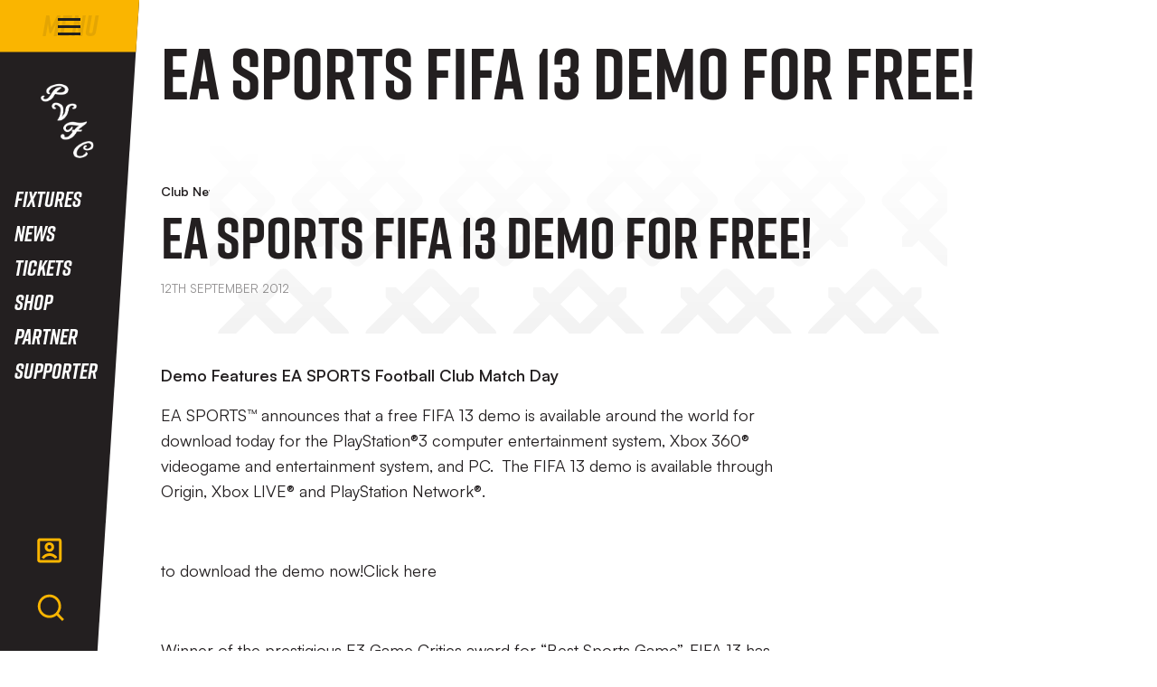

--- FILE ---
content_type: text/html; charset=UTF-8
request_url: https://www.port-vale.co.uk/port-vale-fc-foundation/news2/2012/september/ea-sports-fifa-13-demo-for-free-
body_size: 13491
content:
<!DOCTYPE html>
<html lang="en" dir="ltr" prefix="content: http://purl.org/rss/1.0/modules/content/  dc: http://purl.org/dc/terms/  foaf: http://xmlns.com/foaf/0.1/  og: http://ogp.me/ns#  rdfs: http://www.w3.org/2000/01/rdf-schema#  schema: http://schema.org/  sioc: http://rdfs.org/sioc/ns#  sioct: http://rdfs.org/sioc/types#  skos: http://www.w3.org/2004/02/skos/core#  xsd: http://www.w3.org/2001/XMLSchema# ">
  <head>
    <meta charset="utf-8" />
<script async="async" src="https://pagead2.googlesyndication.com/tag/js/gpt.js"></script>
<script type="text/javascript">window.ClubcastRegistry = window.ClubcastRegistry || [];</script>
<meta name="apple-itunes-app" content="app-id=6714475714" />
<script type="text/javascript">(function(w,d,s,l,i){w[l]=w[l]||[];var f=d.getElementsByTagName(s)[0],e=d.createElement(s);e.async=true;
e.src='https://api.clubcast.co.uk/analytics/cda.js?id='+i;f.parentNode.insertBefore(e,f);w.cde=w.cde||[];})
(window,document,'script','cda','vale');</script>
<meta name="description" content="Demo Features EA SPORTS Football Club Match Day" />
<link rel="canonical" href="https://www.port-vale.co.uk/port-vale-fc-foundation/news2/2012/september/ea-sports-fifa-13-demo-for-free-" />
<meta property="og:url" content="https://www.port-vale.co.uk/port-vale-fc-foundation/news2/2012/september/ea-sports-fifa-13-demo-for-free-" />
<meta property="og:title" content="EA SPORTS FIFA 13 DEMO FOR FREE! | Port Vale FC" />
<meta property="og:description" content="Demo Features EA SPORTS Football Club Match Day" />
<meta name="twitter:card" content="summary_large_image" />
<meta name="twitter:title" content="EA SPORTS FIFA 13 DEMO FOR FREE! | Port Vale FC" />
<meta name="twitter:description" content="Demo Features EA SPORTS Football Club Match Day" />
<meta name="msapplication-TileColor" content="#101010" />
<meta name="theme-color" content="#101010" />
<meta name="Generator" content="Drupal 10 (https://www.drupal.org)" />
<meta name="MobileOptimized" content="width" />
<meta name="HandheldFriendly" content="true" />
<meta name="viewport" content="width=device-width, initial-scale=1.0" />
<link rel="manifest" href="/site.webmanifest" />
<link rel="apple-touch-icon" sizes="180x180" href="https://cdn.port-vale.co.uk/sites/default/files/favicons-2/apple-touch-icon.png?t93p5c" />
<link rel="icon" type="image/png" sizes="32x32" href="https://cdn.port-vale.co.uk/sites/default/files/favicons-2/favicon-96x96.png?t93p5c" />
<link rel="manifest" href="https://cdn.port-vale.co.uk/sites/default/files/favicons-2/site.webmanifest?t93p5c" />
<link rel="mask-icon" href="https://cdn.port-vale.co.uk/sites/default/files/favicons-2/favicon.svg?t93p5c" color="#fab500" />
<link rel="alternate" hreflang="en" href="https://www.port-vale.co.uk/port-vale-fc-foundation/news2/2012/september/ea-sports-fifa-13-demo-for-free-" />
<script>(function(w,d,s,l,i){w[l]=w[l]||[];w[l].push({'gtm.start':new Date().getTime(),event:'gtm.js'});var f=d.getElementsByTagName(s)[0];var j=d.createElement(s);var dl=l!='dataLayer'?'&l='+l:'';j.src='https://www.googletagmanager.com/gtm.js?id='+i+dl+'';j.async=true;f.parentNode.insertBefore(j,f);})(window,document,'script','dataLayer','GTM-KP34W9NH');</script>

    <title>EA SPORTS FIFA 13 DEMO FOR FREE! | Port Vale FC</title>
    <link rel="stylesheet" media="all" href="/sites/default/files/css/css_mr8uITsnQTy3Klv-eWmAy4bZHd4zg6Zcsp4CmmV1Vcg.css?delta=0&amp;language=en&amp;theme=portvale&amp;include=[base64]" />
<link rel="stylesheet" media="all" href="/sites/default/files/css/css_MLADzGiA1xyfGBdFmc4xCzt8T6QXKsGf3i4MwNPY7U0.css?delta=1&amp;language=en&amp;theme=portvale&amp;include=[base64]" />
<link rel="stylesheet" media="all" href="https://fonts.googleapis.com/css2?family=Barlow:ital,wght@0,100;0,200;0,300;0,400;0,500;0,600;0,700;0,800;0,900;1,100;1,200;1,300;1,400;1,500;1,600;1,700;1,800;1,900&amp;display=swap" />
<link rel="stylesheet" media="all" href="/themes/custom/portvale/css/mega_navigation.5d7548f8db77afcbcba6.css?t94g96" />
<link rel="stylesheet" media="all" href="/themes/custom/portvale/css/style.9497151096468dd19984.css?t94g96" />
<link rel="stylesheet" media="all" href="/themes/custom/portvale/css/global.7b5a72e9df0a9a392f08.css?t94g96" />
<link rel="stylesheet" media="all" href="/themes/custom/portvale/css/node_article.ce3deaa9d933af31966e.css?t94g96" />
<link rel="stylesheet" media="all" href="/themes/custom/clubcast/css/node_article_full.31d6cfe0d16ae931b73c.css?t94g96" />
<link rel="stylesheet" media="all" href="/themes/custom/portvale/css/node_navigation.a4f72859d6e5cfc32314.css?t94g96" />
<link rel="stylesheet" media="all" href="/themes/custom/portvale/css/textarea.4e108b7efc5c7fcb3382.css?t94g96" />
<link rel="stylesheet" media="all" href="/themes/custom/portvale/css/cookie_consent.f0882094bcc9abb4d240.css?t94g96" />
<link rel="stylesheet" media="all" href="/themes/custom/portvale/css/inline_nav.1c3f13866bcd6d7fa48d.css?t94g96" />
<link rel="stylesheet" media="all" href="/sites/default/files/css/css_ZrCn-iwe57_YIHhiordc7wWdrn8AZZsYwHl_zCQRF7g.css?delta=12&amp;language=en&amp;theme=portvale&amp;include=[base64]" />

    <script src="/sites/default/files/asset_injector/js/migrated_header_scripts_0-0a217055e2d323480bd4ac7ba2677bd1.js?t94g96"></script>

  </head>
  <body class="path-node page-node-type-article">
        <a href="#main-content" class="visually-hidden focusable skip-link">
      Skip to main content
    </a>
    <noscript><iframe src="https://www.googletagmanager.com/ns.html?id=GTM-KP34W9NH" height="0" width="0" style="display:none;visibility:hidden"></iframe></noscript>
      <div class="dialog-off-canvas-main-canvas" data-off-canvas-main-canvas>
    <div class="layout-container">
            <header role="banner" class="m-header">
      <div class="m-header__inner">
                  <div class="m-header__logo">
            <a href="https://www.port-vale.co.uk/" class="m-header__logo-link">
              <span class="show-for-sr">Back to homepage</span>
                              <img class="lazyload" width="99" height="99" alt="PortVale Crest" src="/themes/custom/portvale/files/Port Vale ALT Dark.svg" />
                          </a>
          </div>
                          <div class="m-header__top-hat">
                          <nav class="m-auxiliary-nav">
                <ul class="m-auxiliary-nav__menu">
                  <li><a href="#">Link</a></li>
                  <li><a href="#">Link</a></li>
                  <li><a href="#">Link</a></li>
                </ul>
              </nav>
                                  </div>
                          <div class="m-header__main">
                          <div class="m-header__nav">
                                                    <div class="region region-primary-menu">
    <nav role="navigation" aria-labelledby="block-portvale-meganavigation-menu" id="block-portvale-meganavigation" class="block block-menu navigation menu--mega-navigation m-main-nav">
            
  <h2 class="visually-hidden" id="block-portvale-meganavigation-menu">Mega Navigation</h2>
  

        

<div class="m-main-nav__distinct-wrapper">
      <ul data-region="primary_menu" class="menu-level-0 m-main-nav__menu m-main-nav__menu--hide_all m-main-nav__menu--hide-on-tablet-mobile">
                                            <li class="menu-item menu-item--expanded m-main-nav__mobile-menu">
              <span class="m-main-nav__menu-item-icon">
                  <button class="m-hamburger js--toggle-menu" type="button" aria-label="Toggle site navigation">
                    <span class="m-hamburger__box" aria-hidden="true">
                      <span class="m-hamburger__inner"></span>
                    </span>
                    <span class="m-hamburger__label m-hamburger__label--open">Menu</span>
                    <span class="m-hamburger__label m-hamburger__label--close">Close</span>
                  </button>
                </span>
              </span>
                                                  
          

    <ul class="menu-level-1 submenu submenu--condensed">
                                            <li data-is-primary-submenu="true" class="menu-item menu-item--expanded">
            <a href="/news" data-drupal-link-system-path="news">News</a>
            
                          
          

    <ul class="menu-level-2 submenu submenu--condensed">
                                            <li class="menu-item">
            <a href="/news" data-drupal-link-system-path="news">Latest News</a>
            
                          
          
      


                      </li>
        
                                                <li class="menu-item">
            <a href="/news?category=795&amp;field_tags_target_id=All" data-drupal-link-query="{&quot;category&quot;:&quot;795&quot;,&quot;field_tags_target_id&quot;:&quot;All&quot;}" data-drupal-link-system-path="news">Academy News</a>
            
                          
          
      


                      </li>
        
                                                <li class="menu-item">
            <a href="/news?category=793&amp;field_tags_target_id=All" data-drupal-link-query="{&quot;category&quot;:&quot;793&quot;,&quot;field_tags_target_id&quot;:&quot;All&quot;}" data-drupal-link-system-path="news">Club News</a>
            
                          
          
      


                      </li>
        
                                                <li class="menu-item">
            <a href="/news?category=798&amp;field_tags_target_id=All" data-drupal-link-query="{&quot;category&quot;:&quot;798&quot;,&quot;field_tags_target_id&quot;:&quot;All&quot;}" data-drupal-link-system-path="news">Commercial</a>
            
                          
          
      


                      </li>
        
                                                <li class="menu-item">
            <a href="/news?category=792&amp;field_tags_target_id=All" data-drupal-link-query="{&quot;category&quot;:&quot;792&quot;,&quot;field_tags_target_id&quot;:&quot;All&quot;}" data-drupal-link-system-path="news">Community</a>
            
                          
          
      


                      </li>
        
                                                <li class="menu-item">
            <a href="/news?category=800&amp;field_tags_target_id=All" data-drupal-link-query="{&quot;category&quot;:&quot;800&quot;,&quot;field_tags_target_id&quot;:&quot;All&quot;}" data-drupal-link-system-path="news">Fixture News</a>
            
                          
          
      


                      </li>
        
                                                <li class="menu-item">
            <a href="https://www.theknot.news/">Local Good News</a>
            
                          
          
      


                      </li>
        
          </ul>


      


                      </li>
        
                                                <li class="menu-item menu-item--expanded">
            <a href="/squad/70" data-drupal-link-system-path="squad/70">Teams</a>
            
                          
          

    <ul class="menu-level-2 submenu submenu--condensed">
                                            <li class="menu-item menu-item--expanded">
            <a href="/squad/70" data-drupal-link-system-path="squad/70">First Team</a>
            
                          
          

    <ul class="menu-level-3 submenu submenu--condensed">
                                            <li class="menu-item">
            <a href="/fixtures" data-drupal-link-system-path="fixture/list/70">Fixtures</a>
            
                          
          
      


                      </li>
        
                                                <li class="menu-item">
            <a href="/fixture/result/70" data-drupal-link-system-path="fixture/result/70">Results</a>
            
                          
          
      


                      </li>
        
                                                <li class="menu-item">
            <a href="/squad/70" data-drupal-link-system-path="squad/70">Squad</a>
            
                          
          
      


                      </li>
        
                                                <li class="menu-item">
            <a href="https://www.port-vale.co.uk/staff/management">Staff</a>
            
                          
          
      


                      </li>
        
                                                <li class="menu-item">
            <a href="/table/70" data-drupal-link-system-path="table/70">Table</a>
            
                          
          
      


                      </li>
        
          </ul>


      


                      </li>
        
                                                <li class="menu-item menu-item--expanded">
            <a href="/PVFCWomen" data-drupal-link-system-path="squad/841">Women&#039;s First Team</a>
            
                          
          

    <ul class="menu-level-3 submenu submenu--condensed">
                                            <li class="menu-item">
            <a href="https://fulltime.thefa.com/displayTeam.html?id=185428691">Fixtures</a>
            
                          
          
      


                      </li>
        
                                                <li class="menu-item">
            <a href="https://www.port-vale.co.uk/PVFCWomen">Squad</a>
            
                          
          
      


                      </li>
        
                                                <li class="menu-item">
            <a href="https://fulltime.thefa.com/table.html?league=8497680&amp;selectedSeason=818934841&amp;selectedDivision=38302944&amp;selectedCompetition=0&amp;selectedFixtureGroupKey=1_126954154">Table</a>
            
                          
          
      


                      </li>
        
          </ul>


      


                      </li>
        
                                                <li class="menu-item menu-item--expanded">
            <a href="/squad/816" data-drupal-link-system-path="squad/816">Academy</a>
            
                          
          

    <ul class="menu-level-3 submenu submenu--condensed">
                                            <li class="menu-item">
            <a href="/squad/816" data-drupal-link-system-path="squad/816">Squad</a>
            
                          
          
      


                      </li>
        
          </ul>


      


                      </li>
        
                                                <li class="menu-item menu-item--expanded">
            <a href="https://www.port-vale.co.uk/club-legends">Club Legends</a>
            
                          
          

    <ul class="menu-level-3 submenu submenu--condensed">
                                            <li class="menu-item">
            <a href="https://www.port-vale.co.uk/player-legacy-numbers">Player legacy numbers</a>
            
                          
          
      


                      </li>
        
          </ul>


      


                      </li>
        
          </ul>


      


                      </li>
        
                                                <li class="menu-item menu-item--expanded">
            <a href="/pvtv" data-drupal-link-system-path="node/20871">PVTV</a>
            
                          
          

    <ul class="menu-level-2 submenu submenu--condensed">
                                            <li class="menu-item">
            <a href="https://www.port-vale.co.uk/pvtv">PVTV Home</a>
            
                          
          
      


                      </li>
        
                                                <li class="menu-item">
            <a href="https://www.port-vale.co.uk/video/live">PVTV Live</a>
            
                          
          
      


                      </li>
        
                                                <li class="menu-item">
            <a href="/pvtv-packages">PVTV Packages</a>
            
                          
          
      


                      </li>
        
          </ul>


      


                      </li>
        
                                                <li class="menu-item">
            <a href="https://store.port-vale.co.uk/">Shop</a>
            
                          
          
      


                      </li>
        
                                                <li class="menu-item menu-item--expanded">
            <a href="https://www.eticketing.co.uk/pvfc">Tickets</a>
            
                          
          

    <ul class="menu-level-2 submenu submenu--condensed">
                                            <li class="menu-item">
            <a href="https://www.eticketing.co.uk/pvfc/EDP/Season/Index/9">2025/26 Season Tickets</a>
            
                          
          
      


                      </li>
        
                                                <li class="menu-item">
            <a href="https://www.eticketing.co.uk/pvfc/Memberships/List">1876 Memberships</a>
            
                          
          
      


                      </li>
        
                                                <li class="menu-item">
            <a href="https://portvaleparking.co.uk/">Car Parking</a>
            
                          
          
      


                      </li>
        
                                                <li class="menu-item">
            <a href="https://www.eticketing.co.uk/pvfc/Events">Events</a>
            
                          
          
      


                      </li>
        
                                                <li class="menu-item">
            <a href="https://www.eticketing.co.uk/pvfc/Hospitality/LandingPage">Hospitality</a>
            
                          
          
      


                      </li>
        
                                                <li class="menu-item">
            <a href="https://www.eticketing.co.uk/pvfc/Events">Match Tickets</a>
            
                          
          
      


                      </li>
        
                                                <li class="menu-item">
            <a href="https://www.eticketing.co.uk/pvfc/Common/CustomPage/SecondSection/1">Ticket FAQs</a>
            
                          
          
      


                      </li>
        
                                                <li class="menu-item">
            <a href="/link-ticketing-account" data-drupal-link-system-path="node/21138">Link Accounts To Your Network</a>
            
                          
          
      


                      </li>
        
          </ul>


      


                      </li>
        
                                                <li class="menu-item menu-item--expanded">
            <a href="/news?category=792" data-drupal-link-query="{&quot;category&quot;:&quot;792&quot;}" data-drupal-link-system-path="news">Community</a>
            
                          
          

    <ul class="menu-level-2 submenu submenu--condensed">
                                            <li class="menu-item">
            <a href="/portvalefoundation" data-drupal-link-system-path="node/21136">Foundation</a>
            
                          
          
      


                      </li>
        
                                                <li class="menu-item">
            <a href="https://www.port-vale.co.uk/big-screen-requests">Big Screen Request</a>
            
                          
          
      


                      </li>
        
                                                <li class="menu-item">
            <a href="/news?category=792&amp;field_tags_target_id=All" data-drupal-link-query="{&quot;category&quot;:&quot;792&quot;,&quot;field_tags_target_id&quot;:&quot;All&quot;}" data-drupal-link-system-path="news">Community News</a>
            
                          
          
      


                      </li>
        
          </ul>


      


                      </li>
        
                                                <li class="menu-item menu-item--expanded">
            <a href="/" data-drupal-link-system-path="&lt;front&gt;">Commercial</a>
            
                          
          

    <ul class="menu-level-2 submenu submenu--condensed">
                                            <li class="menu-item">
            <a href="/golden-ticket">Golden Ticket</a>
            
                          
          
      


                      </li>
        
                                                <li class="menu-item">
            <a href="/5050-Draw" data-drupal-link-system-path="node/20910">50/50 Draw</a>
            
                          
          
      


                      </li>
        
                                                <li class="menu-item">
            <a href="/vale-park-business-club" data-drupal-link-system-path="node/20915">Vale Park Business Club</a>
            
                          
          
      


                      </li>
        
                                                <li class="menu-item">
            <a href="https://www.port-vale.co.uk/big-screen-requests">Big Screen Request</a>
            
                          
          
      


                      </li>
        
                                                <li class="menu-item">
            <a href="https://www.eticketing.co.uk/pvfc/Hospitality/LandingPage">Hospitality</a>
            
                          
          
      


                      </li>
        
                                                <li class="menu-item">
            <a href="/ip-protection">IP Protection</a>
            
                          
          
      


                      </li>
        
          </ul>


      


                      </li>
        
                                                <li class="menu-item">
            <a href="https://www.port-vale.co.uk/supporter">Supporter</a>
            
                          
          
      


                      </li>
        
                                                <li class="menu-item menu-item--expanded">
            <a href="/" data-drupal-link-system-path="&lt;front&gt;">More</a>
            
                          
          

    <ul class="menu-level-2 submenu submenu--condensed">
                                            <li class="menu-item">
            <a href="/sites/default/files/2024-09/PVFC-Brand-Guidelines-2024.pdf">Brand Guidelines</a>
            
                          
          
      


                      </li>
        
                                                <li class="menu-item">
            <a href="/contact-us" data-drupal-link-system-path="node/20916">Contact Us</a>
            
                          
          
      


                      </li>
        
                                                <li class="menu-item">
            <a href="https://www.port-vale.co.uk/sites/default/files/2024-11/PVFC-Social-Media-Guide.pdf">Social Media Guide</a>
            
                          
          
      


                      </li>
        
                                                <li class="menu-item">
            <a href="https://www.port-vale.co.uk/more/whos-who">Who&#039;s Who?</a>
            
                          
          
      


                      </li>
        
          </ul>


      


                      </li>
        
          </ul>


      


                      </li>
        
                                                <li class="menu-item menu-item--expanded">
            <a href="/fixtures" data-drupal-link-system-path="fixture/list/70">Fixtures</a>
            
                          
          

    <ul class="menu-level-1 submenu submenu--condensed">
                                            <li class="menu-item">
            <a href="/fixtures" data-drupal-link-system-path="fixture/list/70">Fixtures</a>
            
                          
          
      


                      </li>
        
                                                <li class="menu-item">
            <a href="/table/70" data-drupal-link-system-path="table/70">League Table</a>
            
                          
          
      


                      </li>
        
                                                <li class="menu-item">
            <a href="/fixture/result/70" data-drupal-link-system-path="fixture/result/70">Results</a>
            
                          
          
      


                      </li>
        
          </ul>


      


                      </li>
        
                                                <li class="menu-item">
            <a href="/news" data-drupal-link-system-path="news">News</a>
            
                          
          
      


                      </li>
        
                                                <li class="menu-item">
            <a href="https://www.eticketing.co.uk/pvfc">Tickets</a>
            
                          
          
      


                      </li>
        
                                                <li class="menu-item">
            <a href="https://store.port-vale.co.uk/">Shop</a>
            
                          
          
      


                      </li>
        
                                                <li class="menu-item">
            <a href="/partnerships" data-drupal-link-system-path="node/21389">Partner</a>
            
                          
          
      


                      </li>
        
                                                <li class="menu-item">
            <a href="https://www.port-vale.co.uk/supporter" title="Supporter information hub ">Supporter</a>
            
                          
          
      


                      </li>
        
          </ul>

</div>

  </nav>
<div class="views-exposed-form m-form-exposed m-search block block-views block-views-exposed-filter-blockcc-search-page-1" data-drupal-selector="views-exposed-form-cc-search-page-1" id="block-portvale-search">
  
    
      <form action="/search" method="get" id="views-exposed-form-cc-search-page-1" accept-charset="UTF-8">
  <div class="form--inline clearfix">
  <div class="js-form-item form-item js-form-type-textfield form-type-textfield js-form-item-results-for form-item-results-for">
      <label for="edit-results-for">Search</label>
        <input data-drupal-selector="edit-results-for" type="text" id="edit-results-for" name="results_for" value="" size="30" maxlength="128" class="form-text" />

        </div>
<div data-drupal-selector="edit-actions" class="form-actions js-form-wrapper form-wrapper" id="edit-actions"><input data-drupal-selector="edit-submit-cc-search" type="submit" id="edit-submit-cc-search" value="Apply" class="button js-form-submit form-submit" />
</div>

</div>

</form>

  </div>

  </div>

                                
                <nav class="m-header-account">
                                                          <ul class="m-header-account__menu m-header-account__menu--logged-out">
                      <li class="m-header-account__cta-label">
                        <span>Welcome</span>
                      </li>
                      <li class="m-header-account__cta m-header-account__cta--login menu-item">
                        <a class="m-header__actions-link" href="https://www.port-vale.co.uk/user/login" aria-label="Login">
                          Login
                          <span class="menu-item-icon"></span>
                        </a>
                      </li>
                      <li class="m-header-account__cta m-header-account__cta--register menu-item">
                        <a class="m-header__actions-link" href="https://www.port-vale.co.uk/user/register" aria-label="Register">
                          Register
                          <span class="menu-item-icon"></span>
                        </a>
                      </li>
                      <li class="m-header-account__cta m-header-account__cta--register menu-item">
                        <a class="m-header__actions-link" href="https://www.port-vale.co.uk/user/password" aria-label="Forgot password">
                          Forgot Password
                          <span class="menu-item-icon"></span>
                        </a>
                      </li>
                    </ul>
                                  </nav>
              </div>
                                      <div class="m-header__actions">
                <button class="m-header__actions-btn js--toggle-account-menu" aria-label="Toggle account menu">
                                      <span class="m-header__actions-text">Log in</span>
                                    <svg width="34px" height="35px" class="m-header__actions-icon m-header__actions-icon--open" viewBox="0 0 34 35" version="1.1" xmlns="http://www.w3.org/2000/svg">
                    <title>account</title>
                    <g id="Symbols" stroke="none" stroke-width="1" fill="none" fill-rule="evenodd">
                      <g id="account" transform="translate(2.7768, 3.4838)" fill="#FAB500" fill-rule="nonzero">
                        <g id="Group">
                          <path d="M0,3.09205969 C0,1.38435884 1.37546279,0 3.07428923,0 L24.662392,0 C26.3603402,0 27.7366967,1.38341344 27.7366967,3.09205969 L27.7366967,24.8049492 C27.7366967,26.5127121 26.3612647,27.8970244 24.662392,27.8970244 L3.07428923,27.8970244 C1.37640275,27.8970244 0,26.513642 0,24.8049492 L0,3.09205969 Z M3.08185519,3.09966938 L3.08185519,24.797355 L24.6548415,24.797355 L24.6548415,3.09966938 L3.08185519,3.09966938 Z M7.66173854,23.5277305 C6.70838205,23.1125297 5.80496702,22.6032541 4.96306582,22.0113722 C6.88444844,19.0246858 10.2256263,17.0481816 14.0258311,17.0481816 C17.7229787,17.0481816 20.9857388,18.918987 22.9291567,21.7708378 C22.1027572,22.3851923 21.2130256,22.9184904 20.271673,23.3587985 C18.8720484,21.413446 16.5957902,20.147851 14.0258311,20.147851 C11.3820617,20.147851 9.04942089,21.4870631 7.66173854,23.5277305 Z M13.8683483,15.4983469 C10.8897353,15.4983469 8.47510176,13.0697559 8.47510176,10.0739255 C8.47510176,7.07809503 10.8897353,4.64950407 13.8683483,4.64950407 C16.8469614,4.64950407 19.2615949,7.07809503 19.2615949,10.0739255 C19.2615949,13.0697559 16.8469614,15.4983469 13.8683483,15.4983469 Z M13.8683483,12.3986775 C15.1448528,12.3986775 16.1797397,11.3578085 16.1797397,10.0739255 C16.1797397,8.78999593 15.1448528,7.74917345 13.8683483,7.74917345 C12.5918439,7.74917345 11.556957,8.78999593 11.556957,10.0739255 C11.556957,11.3578085 12.5918439,12.3986775 13.8683483,12.3986775 Z" id="Shape"></path>
                        </g>
                      </g>
                    </g>
                  </svg>
                  <svg faria-hidden="true" class="m-header__actions-icon m-header__actions-icon--close" fill="#fab500" width="28px" height="28px" viewBox="0 0 0.48 0.48" xmlns="http://www.w3.org/2000/svg"><g><path points="13.63 3.65 12.35 2.38 8 6.73 3.64 2.38 2.37 3.65 6.72 8.01 2.38 12.35 3.65 13.63 8 9.28 12.35 13.64 13.63 12.36 9.27 8.01 13.63 3.65" d="M0.409 0.11L0.37 0.071L0.24 0.202L0.109 0.071L0.071 0.11L0.202 0.24L0.071 0.37L0.11 0.409L0.24 0.278L0.37 0.409L0.409 0.371L0.278 0.24L0.409 0.11Z"/></g></svg>
                </button>
              </div>
                                      <div class="m-header__search">
                <button class="m-header__search-btn js--toggle-search" type="button" aria-label="Toggle search">
                                      <span class="m-header__search-btn-text">Search</span>
                                                                        <svg width="34px" height="34px" class="m-header__search-btn-icon js--toggle-search--open" viewBox="0 0 34 34" version="1.1" xmlns="http://www.w3.org/2000/svg" xmlns:xlink="http://www.w3.org/1999/xlink">
                    <title>search</title>
                    <g id="Symbols" stroke="none" stroke-width="1" fill="none" fill-rule="evenodd">
                      <g id="search" transform="translate(2.7768, 1.6727)" fill="#FAB500" fill-rule="nonzero">
                        <g id="Group">
                          <path d="M22.9834709,21.0770804 L29.1235315,27.2526326 L27.0960083,29.2918756 L20.9559477,23.1163234 C18.7482098,24.8928383 15.9483582,25.9555749 12.9032025,25.9555749 C5.7806347,25.9555749 0,20.1415261 0,12.9777874 C0,5.81404877 5.7806347,0 12.9032025,0 C20.0257702,0 25.8064049,5.81404877 25.8064049,12.9777874 C25.8064049,16.0405453 24.749776,18.8565809 22.9834709,21.0770804 Z M20.1070604,20.0071339 C21.8601755,18.1899553 22.9390266,15.7111979 22.9390266,12.9777874 C22.9390266,7.40094378 18.4479953,2.88395276 12.9032025,2.88395276 C7.35840962,2.88395276 2.86737832,7.40094378 2.86737832,12.9777874 C2.86737832,18.5546311 7.35840962,23.0716221 12.9032025,23.0716221 C15.6209036,23.0716221 18.0854153,21.9865349 19.8921504,20.2232862 L20.1070604,20.0071339 Z" id="Shape"></path>
                        </g>
                      </g>
                    </g>
                  </svg>
                                                        <svg faria-hidden="true" class="m-header__search-btn-icon js--toggle-search--close" fill="#fab500" width="28px" height="28px" viewBox="0 0 0.48 0.48" xmlns="http://www.w3.org/2000/svg"><g><path points="13.63 3.65 12.35 2.38 8 6.73 3.64 2.38 2.37 3.65 6.72 8.01 2.38 12.35 3.65 13.63 8 9.28 12.35 13.64 13.63 12.36 9.27 8.01 13.63 3.65" d="M0.409 0.11L0.37 0.071L0.24 0.202L0.109 0.071L0.071 0.11L0.202 0.24L0.071 0.37L0.11 0.409L0.24 0.278L0.37 0.409L0.409 0.371L0.278 0.24L0.409 0.11Z"/></g></svg>
                                  </button>
              </div>
                      </div>
              </div>
    </header>
  
  
  

    <div class="region region-highlighted">
    <div data-drupal-messages-fallback class="hidden"></div>

  </div>

  

  <main role="main">
    <a id="main-content" tabindex="-1"></a>    <div class="layout-content">

                <div class="region region-content">
    <div id="block-portvale-pagetitle" class="m-page-title block block-core block-page-title-block">
  
    
      
  <h1 class="page-title"><span class="field field--name-title field--type-string field--label-hidden">EA SPORTS FIFA 13 DEMO FOR FREE! </span>
</h1>


  </div>
<div id="block-portvale-mainpagecontent" class="block block-system block-system-main-block">
  
    
      

<article about="/port-vale-fc-foundation/news2/2012/september/ea-sports-fifa-13-demo-for-free-" class="m-article node node--type-article node--promoted node--view-mode-full">
      <div class="m-article__hero m-article__hero--empty">
              <div class="m-article__hero-content">
                                    <div class="m-article__category">
                <div class="m-article__category-inner">
                  Club News
                </div>
              </div>
                                            <h1 class="m-article__heading">EA SPORTS FIFA 13 DEMO FOR FREE! </h1>
                                          <div class="m-article__date">
              <div class="m-article__date-inner">
                <span class="js--reltime" data-timestamp="1347451020">12th September 2012</span>
              </div>
            </div>
                  </div>
                              </div>
        <div class="m-article__container">
              <div class="m-article__sidebar">
          <div class="m-article__sidebar-inner"></div>
        </div>
                    <div class="m-article__content">
                      <div class="m-textarea paragraph paragraph--type--textarea paragraph--view-mode--default">
          
  <div class="clearfix text-formatted field field--name-field-main-text field--type-text-long field--label-hidden field__items">
        <div class="field__item"><p><strong>Demo Features EA SPORTS Football Club Match Day </strong></p>
<p>EA SPORTS™ announces that a free FIFA 13 demo is available around the world for download today for the PlayStation®3 computer entertainment system, Xbox 360® videogame and entertainment system, and PC.&nbsp; The FIFA 13 demo is available through Origin, Xbox LIVE® and PlayStation Network®.</p><p>&nbsp;</p><p> to download the demo now!Click here</p><p>&nbsp;</p><p>Winner of the prestigious E3 Game Critics award for “Best Sports Game”, FIFA 13 has been called the “best football game ever” by GamesMaster Magazine in the UK.</p><p>&nbsp;</p><p>Play as Manchester City, Arsenal, Juventus, AC Milan and Borussia Dortmund in the demo, and experience EA SPORTS Football Club Match Day, a new feature that will drive the deepest and most meaningful connection yet between a videogame and the real world of sport ever achieved. FIFA 13 and the football season will be completely connected for the world’s top leagues.</p><p>&nbsp;</p><p>EA SPORTS Football Club Match Day will drive real-world news ripped from the headlines around the world into FIFA 13. In the demo, real-world drama such as injuries, suspensions, team form, and media gossip surrounding Manchester City, Arsenal, Juventus, AC Milan and Borussia Dortmund will play out in-game and be reflected through in-game commentary. Player form—displayed in detail within the team management screens—will change regularly, so players in form, or players struggling to keep form, will see their stats change throughout the season based on their real-world performances.</p><p>&nbsp;</p><p> to pre-order your copy of FIFA 13 for exclusive bonus content.<a href="%20http://www.ea.com/uk/football/fifa/pre-order" title="Click here" target="_blank">Click here</a></p><p>&nbsp;</p><p>FIFA 13 captures the unpredictability of real-world football, with no two matches ever the same. The game features breakthrough gameplay innovations such as FIFA 13 First Touch Control and the Player Impact Engine that create a true battle for possession across the entire pitch, and features like Complete Dribbling and Attacking Intelligence that deliver freedom and creativity in attack. FIFA 13 is football's social network, where fans connect, compete and share with millions of others around the world.</p><p>&nbsp;</p><p>© 2012 Electronic Arts Inc. EA, EA SPORTS, and the EA SPORTS logo are trademarks of Electronic Arts Inc. Official FIFA licensed product. "© The FIFA name and OLP Logo are copyright or trademark protected by FIFA. All rights reserved." Manufactured under license by Electronic Arts Inc. The Premier League Logo © The Football Association Premier League Limited 2006. The Premier League Logo is a trade mark of the Football Association Premier League Limited which is registered in the UK and other jurisdictions. The Premier League Club logos are copyright works and registered trademarks of the respective Clubs. All are used with the kind permission of their respective owners. Manufactured under license from the Football Association Premier League Limited. No association with nor endorsement of this product by any player is intended or implied by the license granted by the Football Association Premier League Limited to Electronic Arts. All other trademarks are the property of their respective owners.</p></div>
  </div>
      </div>

                                    <div class="m-next-prev__button-group">
                <a class="m-next-prev__button m-next-prev__button--previous" href="/port-vale-fc-foundation/news2/2012/september/vale-win-award">Previous</a>

                <a class="m-next-prev__button m-next-prev__button--next" href="/news/2012/september/vale-reserves">Next</a>

              </div>
                              </div>
                              </div>
  </article>
          <div class="o-related-news field field--name-field-show-related-news field--type-boolean field--label-hidden field__items">
  
                <div class="field__item">
        
            </div>
          </div>

  
  </div>

  </div>

          </div>  </main>

      <footer role="contentinfo" class="m-footer">
      <div class="m-footer__inner">
                  <div class="m-footer__row">
            <div class="m-footer-cta">
              <div class="m-footer-cta__inner">
                                  <div class="m-footer-cta__block">
                                                                                                  </div>
                                                                                  <div class="m-footer-cta__block">
                                                                                                  </div>
                              </div>
            </div>
          </div>
                          <div class="m-footer__row m-footer__row--navigation">
              <div class="region region-footer">
    <div class="cc-sponsors-logo block block-clubcast-core block-cc-sponsors-logo-block" id="block-portvale-sponsorslogoblockbasedonselectedlevels">
  
    
        <div class="m-footer-sponsors">
    <div class="m-footer-sponsors__inner">
              <div class="m-footer-sponsors__row m-footer-sponsors__row--principal">
          <div class="m-footer-sponsors__title">
            Principal
          </div>
          <ul class="m-footer-sponsors__list">
                          <li class="m-footer-sponsors__item">
                <div class="cc_sponsor_entity m-sponsor m-sponsor--light" role="contentinfo">
  <div class="m-sponsor__image">
    <a href="https&#x3A;&#x2F;&#x2F;www.autonetinsurance.co.uk" title="Autonet" data-id="1" rel="sponsored" onclick="window.cde&&window.cde.push(['sponsors','click',this.getAttribute('title'),null,{id1:this.getAttribute('data-id')}])">
      <article class="media media--type-cc-sponsor-entity media--view-mode-light">
  
      
  <div class="field field--name-field-media-cc-sponsor field--type-image field--label-hidden field__items">
        <div class="field__item">    <img loading="lazy" style="object-fit: cover; object-position: 50% 50%; font-family: &#039;object-fit:cover;object-position:50% 50%&#039;" srcset="https://cdn.port-vale.co.uk/sites/default/files/styles/medium/public/2024-06/autonet%403x.png?itok=KD8-khiP 220w" sizes="220px" width="220" height="124" src="https://cdn.port-vale.co.uk/sites/default/files/styles/medium/public/2024-06/autonet%403x.png?itok=KD8-khiP" alt="autonet" typeof="foaf:Image" />


</div>
  </div>
  </article>

    </a>
  </div>
</div>

              </li>
                          <li class="m-footer-sponsors__item">
                <div class="cc_sponsor_entity m-sponsor m-sponsor--light" role="contentinfo">
  <div class="m-sponsor__image">
    <a href="https&#x3A;&#x2F;&#x2F;uk.puma.com&#x2F;uk&#x2F;en&#x2F;sports&#x2F;football" title="Puma" data-id="15" rel="sponsored" onclick="window.cde&&window.cde.push(['sponsors','click',this.getAttribute('title'),null,{id1:this.getAttribute('data-id')}])">
      <article class="media media--type-cc-sponsor-entity media--view-mode-light">
  
      
  <div class="field field--name-field-media-cc-sponsor field--type-image field--label-hidden field__items">
        <div class="field__item">    <img loading="lazy" style="object-fit: cover; object-position: 50% 50%; font-family: &#039;object-fit:cover;object-position:50% 50%&#039;" srcset="https://cdn.port-vale.co.uk/sites/default/files/styles/medium/public/2024-06/puma%403x.png?itok=7bo_3XIh 220w" sizes="220px" width="220" height="124" src="https://cdn.port-vale.co.uk/sites/default/files/styles/medium/public/2024-06/puma%403x.png?itok=7bo_3XIh" alt="puma" typeof="foaf:Image" />


</div>
  </div>
  </article>

    </a>
  </div>
</div>

              </li>
                      </ul>
        </div>
              <div class="m-footer-sponsors__row m-footer-sponsors__row--diamond">
          <div class="m-footer-sponsors__title">
            Diamond
          </div>
          <ul class="m-footer-sponsors__list">
                          <li class="m-footer-sponsors__item">
                <div class="cc_sponsor_entity m-sponsor m-sponsor--light" role="contentinfo">
  <div class="m-sponsor__image">
    <a href="https&#x3A;&#x2F;&#x2F;foodhub.co.uk&#x2F;" title="Foodhub" data-id="18" rel="sponsored" onclick="window.cde&&window.cde.push(['sponsors','click',this.getAttribute('title'),null,{id1:this.getAttribute('data-id')}])">
      <article class="media media--type-cc-sponsor-entity media--view-mode-light">
  
      
  <div class="field field--name-field-media-cc-sponsor field--type-image field--label-hidden field__items">
        <div class="field__item">    <img loading="lazy" style="object-fit: cover; object-position: 50% 50%; font-family: &#039;object-fit:cover;object-position:50% 50%&#039;" srcset="https://cdn.port-vale.co.uk/sites/default/files/styles/medium/public/2024-08/Foodhub_Logo_With_Tagline_White.png?itok=Mw_-ZmLl 220w" sizes="220px" width="220" height="81" src="https://cdn.port-vale.co.uk/sites/default/files/styles/medium/public/2024-08/Foodhub_Logo_With_Tagline_White.png?itok=Mw_-ZmLl" alt="Food Hub Order eat Enjoy" typeof="foaf:Image" />


</div>
  </div>
  </article>

    </a>
  </div>
</div>

              </li>
                      </ul>
        </div>
              <div class="m-footer-sponsors__row m-footer-sponsors__row--platinum">
          <div class="m-footer-sponsors__title">
            Platinum
          </div>
          <ul class="m-footer-sponsors__list">
                          <li class="m-footer-sponsors__item">
                <div class="cc_sponsor_entity m-sponsor m-sponsor--light" role="contentinfo">
  <div class="m-sponsor__image">
    <a href="https&#x3A;&#x2F;&#x2F;www.net-worthntwrk.com&#x2F;" title="Ironmarket" data-id="21" rel="sponsored" onclick="window.cde&&window.cde.push(['sponsors','click',this.getAttribute('title'),null,{id1:this.getAttribute('data-id')}])">
      <article class="media media--type-cc-sponsor-entity media--view-mode-light">
  
      
  <div class="field field--name-field-media-cc-sponsor field--type-image field--label-hidden field__items">
        <div class="field__item">    <img loading="lazy" style="object-fit: cover; object-position: 50% 50%; font-family: &#039;object-fit:cover;object-position:50% 50%&#039;" srcset="https://cdn.port-vale.co.uk/sites/default/files/styles/medium/public/2024-06/Iron%20market%20Wealth%403x.png?itok=rTMO1M2q 220w" sizes="220px" width="220" height="124" src="https://cdn.port-vale.co.uk/sites/default/files/styles/medium/public/2024-06/Iron%20market%20Wealth%403x.png?itok=rTMO1M2q" alt="Iron market Wealth" typeof="foaf:Image" />


</div>
  </div>
  </article>

    </a>
  </div>
</div>

              </li>
                          <li class="m-footer-sponsors__item">
                <div class="cc_sponsor_entity m-sponsor m-sponsor--light" role="contentinfo">
  <div class="m-sponsor__image">
    <a href="https&#x3A;&#x2F;&#x2F;www.staffs.ac.uk&#x2F;" title="Staffordshire&#x20;Uni" data-id="24" rel="sponsored" onclick="window.cde&&window.cde.push(['sponsors','click',this.getAttribute('title'),null,{id1:this.getAttribute('data-id')}])">
      <article class="media media--type-cc-sponsor-entity media--view-mode-light">
  
      
  <div class="field field--name-field-media-cc-sponsor field--type-image field--label-hidden field__items">
        <div class="field__item">    <img loading="lazy" style="object-fit: cover; object-position: 50% 50%; font-family: &#039;object-fit:cover;object-position:50% 50%&#039;" srcset="https://cdn.port-vale.co.uk/sites/default/files/styles/medium/public/2024-09/University%20of%20staffordshire%20logo%20.png?itok=55QMGllB 220w" sizes="220px" width="220" height="66" src="https://cdn.port-vale.co.uk/sites/default/files/styles/medium/public/2024-09/University%20of%20staffordshire%20logo%20.png?itok=55QMGllB" alt="University of Staffordshire" typeof="foaf:Image" />


</div>
  </div>
  </article>

    </a>
  </div>
</div>

              </li>
                          <li class="m-footer-sponsors__item">
                <div class="cc_sponsor_entity m-sponsor m-sponsor--light" role="contentinfo">
  <div class="m-sponsor__image">
    <a href="https&#x3A;&#x2F;&#x2F;www.leekbs.co.uk&#x2F;" title="Leek&#x20;Building&#x20;Society" data-id="26" rel="sponsored" onclick="window.cde&&window.cde.push(['sponsors','click',this.getAttribute('title'),null,{id1:this.getAttribute('data-id')}])">
      <article class="media media--type-cc-sponsor-entity media--view-mode-light">
  
      
  <div class="field field--name-field-media-cc-sponsor field--type-image field--label-hidden field__items">
        <div class="field__item">    <img loading="lazy" style="object-fit: cover; object-position: 50% 50%; font-family: &#039;object-fit:cover;object-position:50% 50%&#039;" srcset="https://cdn.port-vale.co.uk/sites/default/files/styles/medium/public/2024-06/Leek%20Building%20Society%403x.png?itok=lnWGys1q 220w" sizes="220px" width="220" height="124" src="https://cdn.port-vale.co.uk/sites/default/files/styles/medium/public/2024-06/Leek%20Building%20Society%403x.png?itok=lnWGys1q" alt="Leek Building Society" typeof="foaf:Image" />


</div>
  </div>
  </article>

    </a>
  </div>
</div>

              </li>
                      </ul>
        </div>
              <div class="m-footer-sponsors__row m-footer-sponsors__row--gold">
          <div class="m-footer-sponsors__title">
            Gold
          </div>
          <ul class="m-footer-sponsors__list">
                          <li class="m-footer-sponsors__item">
                <div class="cc_sponsor_entity m-sponsor m-sponsor--light" role="contentinfo">
  <div class="m-sponsor__image">
    <a href="https&#x3A;&#x2F;&#x2F;global-qa.co.uk&#x2F;" title="Global&#x20;QA" data-id="30" rel="sponsored" onclick="window.cde&&window.cde.push(['sponsors','click',this.getAttribute('title'),null,{id1:this.getAttribute('data-id')}])">
      <article class="media media--type-cc-sponsor-entity media--view-mode-light">
  
      
  <div class="field field--name-field-media-cc-sponsor field--type-image field--label-hidden field__items">
        <div class="field__item">    <img loading="lazy" style="object-fit: cover; object-position: 50% 50%; font-family: &#039;object-fit:cover;object-position:50% 50%&#039;" srcset="https://cdn.port-vale.co.uk/sites/default/files/styles/medium/public/2024-06/Global%20QA%20consultants%403x.png?itok=bGH7tFK6 220w" sizes="220px" width="220" height="124" src="https://cdn.port-vale.co.uk/sites/default/files/styles/medium/public/2024-06/Global%20QA%20consultants%403x.png?itok=bGH7tFK6" alt="Global QA consultants" typeof="foaf:Image" />


</div>
  </div>
  </article>

    </a>
  </div>
</div>

              </li>
                          <li class="m-footer-sponsors__item">
                <div class="cc_sponsor_entity m-sponsor m-sponsor--light" role="contentinfo">
  <div class="m-sponsor__image">
    <a href="https&#x3A;&#x2F;&#x2F;www.spiralcolour.com&#x2F;" title="Spiral" data-id="33" rel="sponsored" onclick="window.cde&&window.cde.push(['sponsors','click',this.getAttribute('title'),null,{id1:this.getAttribute('data-id')}])">
      <article class="media media--type-cc-sponsor-entity media--view-mode-light">
  
      
  <div class="field field--name-field-media-cc-sponsor field--type-image field--label-hidden field__items">
        <div class="field__item">    <img loading="lazy" style="object-fit: cover; object-position: 50% 50%; font-family: &#039;object-fit:cover;object-position:50% 50%&#039;" srcset="https://cdn.port-vale.co.uk/sites/default/files/styles/medium/public/2024-06/Spiral%403x.png?itok=Er-0slrn 220w" sizes="220px" width="220" height="124" src="https://cdn.port-vale.co.uk/sites/default/files/styles/medium/public/2024-06/Spiral%403x.png?itok=Er-0slrn" alt="Spiral" typeof="foaf:Image" />


</div>
  </div>
  </article>

    </a>
  </div>
</div>

              </li>
                          <li class="m-footer-sponsors__item">
                <div class="cc_sponsor_entity m-sponsor m-sponsor--light" role="contentinfo">
  <div class="m-sponsor__image">
    <a href="https&#x3A;&#x2F;&#x2F;beta.ultimate-champions.com&#x2F;" title="Ultimate&#x20;Champions" data-id="39" rel="sponsored" onclick="window.cde&&window.cde.push(['sponsors','click',this.getAttribute('title'),null,{id1:this.getAttribute('data-id')}])">
      <article class="media media--type-cc-sponsor-entity media--view-mode-light">
  
      
  <div class="field field--name-field-media-cc-sponsor field--type-image field--label-hidden field__items">
        <div class="field__item">    <img loading="lazy" style="object-fit: cover; object-position: 50% 50%; font-family: &#039;object-fit:cover;object-position:50% 50%&#039;" srcset="https://cdn.port-vale.co.uk/sites/default/files/styles/medium/public/2024-06/Ultimate%20Champions%403x.png?itok=fjl2S-pQ 220w" sizes="220px" width="220" height="124" src="https://cdn.port-vale.co.uk/sites/default/files/styles/medium/public/2024-06/Ultimate%20Champions%403x.png?itok=fjl2S-pQ" alt="Ultimate Champions" typeof="foaf:Image" />


</div>
  </div>
  </article>

    </a>
  </div>
</div>

              </li>
                          <li class="m-footer-sponsors__item">
                <div class="cc_sponsor_entity m-sponsor m-sponsor--light" role="contentinfo">
  <div class="m-sponsor__image">
    <a href="https&#x3A;&#x2F;&#x2F;alextragroup.co.uk&#x2F;" title="Alextra&#x20;Accountants" data-id="43" rel="sponsored" onclick="window.cde&&window.cde.push(['sponsors','click',this.getAttribute('title'),null,{id1:this.getAttribute('data-id')}])">
      <article class="media media--type-cc-sponsor-entity media--view-mode-light">
  
      
  <div class="field field--name-field-media-cc-sponsor field--type-image field--label-hidden field__items">
        <div class="field__item">    <img loading="lazy" style="object-fit: cover; object-position: 50% 50%; font-family: &#039;object-fit:cover;object-position:50% 50%&#039;" srcset="https://cdn.port-vale.co.uk/sites/default/files/styles/medium/public/2024-07/Alextra-Logo.png?itok=5xyEHluT 220w" sizes="220px" width="220" height="112" src="https://cdn.port-vale.co.uk/sites/default/files/styles/medium/public/2024-07/Alextra-Logo.png?itok=5xyEHluT" alt="Alextra Accountants" typeof="foaf:Image" />


</div>
  </div>
  </article>

    </a>
  </div>
</div>

              </li>
                          <li class="m-footer-sponsors__item">
                <div class="cc_sponsor_entity m-sponsor m-sponsor--light" role="contentinfo">
  <div class="m-sponsor__image">
    <a href="https&#x3A;&#x2F;&#x2F;www.utilinkconsulting.co.uk&#x2F;" title="UTILINK" data-id="90" rel="sponsored" onclick="window.cde&&window.cde.push(['sponsors','click',this.getAttribute('title'),null,{id1:this.getAttribute('data-id')}])">
      <article class="media media--type-cc-sponsor-entity media--view-mode-light">
  
      
  <div class="field field--name-field-media-cc-sponsor field--type-image field--label-hidden field__items">
        <div class="field__item">    <img loading="lazy" style="object-fit: cover; object-position: 50% 50%; font-family: &#039;object-fit:cover;object-position:50% 50%&#039;" srcset="https://cdn.port-vale.co.uk/sites/default/files/styles/medium/public/2025-04/Utilink%20Logos%20White-08.png?itok=-6Yy_1dn 220w" sizes="220px" width="220" height="105" src="https://cdn.port-vale.co.uk/sites/default/files/styles/medium/public/2025-04/Utilink%20Logos%20White-08.png?itok=-6Yy_1dn" alt="UTILINK" typeof="foaf:Image" />


</div>
  </div>
  </article>

    </a>
  </div>
</div>

              </li>
                          <li class="m-footer-sponsors__item">
                <div class="cc_sponsor_entity m-sponsor m-sponsor--light" role="contentinfo">
  <div class="m-sponsor__image">
    <a href="https&#x3A;&#x2F;&#x2F;suitsmecard.com&#x2F;portvale" title="Suits&#x20;Me" data-id="162" rel="sponsored" onclick="window.cde&&window.cde.push(['sponsors','click',this.getAttribute('title'),null,{id1:this.getAttribute('data-id')}])">
      <article class="media media--type-cc-sponsor-entity media--view-mode-light">
  
      
  <div class="field field--name-field-media-cc-sponsor field--type-image field--label-hidden field__items">
        <div class="field__item">    <img loading="lazy" style="object-fit: cover; object-position: 50% 50%; font-family: &#039;object-fit:cover;object-position:50% 50%&#039;" srcset="https://cdn.port-vale.co.uk/sites/default/files/styles/medium/public/2025-09/SuitsMe_Logo_WHITE%20%281%29.png?itok=k7kaltK9 220w" sizes="220px" width="220" height="63" src="https://cdn.port-vale.co.uk/sites/default/files/styles/medium/public/2025-09/SuitsMe_Logo_WHITE%20%281%29.png?itok=k7kaltK9" alt="Suits Me" typeof="foaf:Image" />


</div>
  </div>
  </article>

    </a>
  </div>
</div>

              </li>
                      </ul>
        </div>
          </div>
  </div>

  </div>
<nav role="navigation" aria-labelledby="block-footer-menu" id="block-footer" class="block block-menu navigation menu--footer m-footer-nav">
            
  <h2 class="visually-hidden" id="block-footer-menu">Footer</h2>
  

        
              <ul class="menu">
                    <li class="menu-item">
        <a href="/vacancies" data-drupal-link-system-path="node/21054">Jobs</a>
              </li>
                <li class="menu-item">
        <a href="/" data-drupal-link-system-path="&lt;front&gt;">Company Details</a>
              </li>
                <li class="menu-item">
        <a href="/safeguarding" data-drupal-link-system-path="node/20874">Safeguarding</a>
              </li>
                <li class="menu-item">
        <a href="/accessibility" data-drupal-link-system-path="node/21012">Accessibility</a>
              </li>
                <li class="menu-item">
        <a href="/privacy-policy" data-drupal-link-system-path="node/20931">Privacy Policy</a>
              </li>
                <li class="menu-item">
        <a href="/terms-use" data-drupal-link-system-path="node/21015">Terms of Use</a>
              </li>
        </ul>
  


  </nav>

  </div>


            <nav class="m-footer__app">
              <div class="m-footer__app-label">Download our app</div>
              <ul class="m-footer__app-menu">
                <li class="m-footer__app-menu-item">
                  <a target="_blank" href="https://apps.apple.com/us/app/port-vale-fc/id6714475714" class="m-footer__app-menu-link">
                    <span class="visually-hidden">Download our app on the Apple app store</span>
                    <img src="/themes/custom/portvale/images/app-store.png" alt="Download the Port Vale app on the Apple store">
                  </a>
                </li>
                <li class="m-footer__app-menu-item">
                  <a target="_blank" href="https://play.google.com/store/apps/details?id=uk.co.portvale&pcampaignid=web_share" class="m-footer__app-menu-link">
                    <span class="visually-hidden">Download our app on the Android app store</span>
                    <img src="/themes/custom/portvale/images/google-play.png" alt="Download the Port Vale app on the Google Play store">
                  </a>
                </li>
              </ul>
            </nav>
          </div>
                  <div class="m-footer__row m-footer__row--sponsors-menu">
            <div class="cc-sponsors-logo block block-clubcast-core block-cc-sponsors-logo-block" id="block-portvale-sponsorslogoblockbasedonselectedlevels">
  
    
        <div class="m-footer-sponsors">
    <div class="m-footer-sponsors__inner">
              <div class="m-footer-sponsors__row m-footer-sponsors__row--principal">
          <div class="m-footer-sponsors__title">
            Principal
          </div>
          <ul class="m-footer-sponsors__list">
                          <li class="m-footer-sponsors__item">
                <div class="cc_sponsor_entity m-sponsor m-sponsor--light" role="contentinfo">
  <div class="m-sponsor__image">
    <a href="https&#x3A;&#x2F;&#x2F;www.autonetinsurance.co.uk" title="Autonet" data-id="1" rel="sponsored" onclick="window.cde&&window.cde.push(['sponsors','click',this.getAttribute('title'),null,{id1:this.getAttribute('data-id')}])">
      <article class="media media--type-cc-sponsor-entity media--view-mode-light">
  
      
  <div class="field field--name-field-media-cc-sponsor field--type-image field--label-hidden field__items">
        <div class="field__item">    <img loading="lazy" style="object-fit: cover; object-position: 50% 50%; font-family: &#039;object-fit:cover;object-position:50% 50%&#039;" srcset="https://cdn.port-vale.co.uk/sites/default/files/styles/medium/public/2024-06/autonet%403x.png?itok=KD8-khiP 220w" sizes="220px" width="220" height="124" src="https://cdn.port-vale.co.uk/sites/default/files/styles/medium/public/2024-06/autonet%403x.png?itok=KD8-khiP" alt="autonet" typeof="foaf:Image" />


</div>
  </div>
  </article>

    </a>
  </div>
</div>

              </li>
                          <li class="m-footer-sponsors__item">
                <div class="cc_sponsor_entity m-sponsor m-sponsor--light" role="contentinfo">
  <div class="m-sponsor__image">
    <a href="https&#x3A;&#x2F;&#x2F;uk.puma.com&#x2F;uk&#x2F;en&#x2F;sports&#x2F;football" title="Puma" data-id="15" rel="sponsored" onclick="window.cde&&window.cde.push(['sponsors','click',this.getAttribute('title'),null,{id1:this.getAttribute('data-id')}])">
      <article class="media media--type-cc-sponsor-entity media--view-mode-light">
  
      
  <div class="field field--name-field-media-cc-sponsor field--type-image field--label-hidden field__items">
        <div class="field__item">    <img loading="lazy" style="object-fit: cover; object-position: 50% 50%; font-family: &#039;object-fit:cover;object-position:50% 50%&#039;" srcset="https://cdn.port-vale.co.uk/sites/default/files/styles/medium/public/2024-06/puma%403x.png?itok=7bo_3XIh 220w" sizes="220px" width="220" height="124" src="https://cdn.port-vale.co.uk/sites/default/files/styles/medium/public/2024-06/puma%403x.png?itok=7bo_3XIh" alt="puma" typeof="foaf:Image" />


</div>
  </div>
  </article>

    </a>
  </div>
</div>

              </li>
                      </ul>
        </div>
              <div class="m-footer-sponsors__row m-footer-sponsors__row--diamond">
          <div class="m-footer-sponsors__title">
            Diamond
          </div>
          <ul class="m-footer-sponsors__list">
                          <li class="m-footer-sponsors__item">
                <div class="cc_sponsor_entity m-sponsor m-sponsor--light" role="contentinfo">
  <div class="m-sponsor__image">
    <a href="https&#x3A;&#x2F;&#x2F;foodhub.co.uk&#x2F;" title="Foodhub" data-id="18" rel="sponsored" onclick="window.cde&&window.cde.push(['sponsors','click',this.getAttribute('title'),null,{id1:this.getAttribute('data-id')}])">
      <article class="media media--type-cc-sponsor-entity media--view-mode-light">
  
      
  <div class="field field--name-field-media-cc-sponsor field--type-image field--label-hidden field__items">
        <div class="field__item">    <img loading="lazy" style="object-fit: cover; object-position: 50% 50%; font-family: &#039;object-fit:cover;object-position:50% 50%&#039;" srcset="https://cdn.port-vale.co.uk/sites/default/files/styles/medium/public/2024-08/Foodhub_Logo_With_Tagline_White.png?itok=Mw_-ZmLl 220w" sizes="220px" width="220" height="81" src="https://cdn.port-vale.co.uk/sites/default/files/styles/medium/public/2024-08/Foodhub_Logo_With_Tagline_White.png?itok=Mw_-ZmLl" alt="Food Hub Order eat Enjoy" typeof="foaf:Image" />


</div>
  </div>
  </article>

    </a>
  </div>
</div>

              </li>
                      </ul>
        </div>
              <div class="m-footer-sponsors__row m-footer-sponsors__row--platinum">
          <div class="m-footer-sponsors__title">
            Platinum
          </div>
          <ul class="m-footer-sponsors__list">
                          <li class="m-footer-sponsors__item">
                <div class="cc_sponsor_entity m-sponsor m-sponsor--light" role="contentinfo">
  <div class="m-sponsor__image">
    <a href="https&#x3A;&#x2F;&#x2F;www.net-worthntwrk.com&#x2F;" title="Ironmarket" data-id="21" rel="sponsored" onclick="window.cde&&window.cde.push(['sponsors','click',this.getAttribute('title'),null,{id1:this.getAttribute('data-id')}])">
      <article class="media media--type-cc-sponsor-entity media--view-mode-light">
  
      
  <div class="field field--name-field-media-cc-sponsor field--type-image field--label-hidden field__items">
        <div class="field__item">    <img loading="lazy" style="object-fit: cover; object-position: 50% 50%; font-family: &#039;object-fit:cover;object-position:50% 50%&#039;" srcset="https://cdn.port-vale.co.uk/sites/default/files/styles/medium/public/2024-06/Iron%20market%20Wealth%403x.png?itok=rTMO1M2q 220w" sizes="220px" width="220" height="124" src="https://cdn.port-vale.co.uk/sites/default/files/styles/medium/public/2024-06/Iron%20market%20Wealth%403x.png?itok=rTMO1M2q" alt="Iron market Wealth" typeof="foaf:Image" />


</div>
  </div>
  </article>

    </a>
  </div>
</div>

              </li>
                          <li class="m-footer-sponsors__item">
                <div class="cc_sponsor_entity m-sponsor m-sponsor--light" role="contentinfo">
  <div class="m-sponsor__image">
    <a href="https&#x3A;&#x2F;&#x2F;www.staffs.ac.uk&#x2F;" title="Staffordshire&#x20;Uni" data-id="24" rel="sponsored" onclick="window.cde&&window.cde.push(['sponsors','click',this.getAttribute('title'),null,{id1:this.getAttribute('data-id')}])">
      <article class="media media--type-cc-sponsor-entity media--view-mode-light">
  
      
  <div class="field field--name-field-media-cc-sponsor field--type-image field--label-hidden field__items">
        <div class="field__item">    <img loading="lazy" style="object-fit: cover; object-position: 50% 50%; font-family: &#039;object-fit:cover;object-position:50% 50%&#039;" srcset="https://cdn.port-vale.co.uk/sites/default/files/styles/medium/public/2024-09/University%20of%20staffordshire%20logo%20.png?itok=55QMGllB 220w" sizes="220px" width="220" height="66" src="https://cdn.port-vale.co.uk/sites/default/files/styles/medium/public/2024-09/University%20of%20staffordshire%20logo%20.png?itok=55QMGllB" alt="University of Staffordshire" typeof="foaf:Image" />


</div>
  </div>
  </article>

    </a>
  </div>
</div>

              </li>
                          <li class="m-footer-sponsors__item">
                <div class="cc_sponsor_entity m-sponsor m-sponsor--light" role="contentinfo">
  <div class="m-sponsor__image">
    <a href="https&#x3A;&#x2F;&#x2F;www.leekbs.co.uk&#x2F;" title="Leek&#x20;Building&#x20;Society" data-id="26" rel="sponsored" onclick="window.cde&&window.cde.push(['sponsors','click',this.getAttribute('title'),null,{id1:this.getAttribute('data-id')}])">
      <article class="media media--type-cc-sponsor-entity media--view-mode-light">
  
      
  <div class="field field--name-field-media-cc-sponsor field--type-image field--label-hidden field__items">
        <div class="field__item">    <img loading="lazy" style="object-fit: cover; object-position: 50% 50%; font-family: &#039;object-fit:cover;object-position:50% 50%&#039;" srcset="https://cdn.port-vale.co.uk/sites/default/files/styles/medium/public/2024-06/Leek%20Building%20Society%403x.png?itok=lnWGys1q 220w" sizes="220px" width="220" height="124" src="https://cdn.port-vale.co.uk/sites/default/files/styles/medium/public/2024-06/Leek%20Building%20Society%403x.png?itok=lnWGys1q" alt="Leek Building Society" typeof="foaf:Image" />


</div>
  </div>
  </article>

    </a>
  </div>
</div>

              </li>
                      </ul>
        </div>
              <div class="m-footer-sponsors__row m-footer-sponsors__row--gold">
          <div class="m-footer-sponsors__title">
            Gold
          </div>
          <ul class="m-footer-sponsors__list">
                          <li class="m-footer-sponsors__item">
                <div class="cc_sponsor_entity m-sponsor m-sponsor--light" role="contentinfo">
  <div class="m-sponsor__image">
    <a href="https&#x3A;&#x2F;&#x2F;global-qa.co.uk&#x2F;" title="Global&#x20;QA" data-id="30" rel="sponsored" onclick="window.cde&&window.cde.push(['sponsors','click',this.getAttribute('title'),null,{id1:this.getAttribute('data-id')}])">
      <article class="media media--type-cc-sponsor-entity media--view-mode-light">
  
      
  <div class="field field--name-field-media-cc-sponsor field--type-image field--label-hidden field__items">
        <div class="field__item">    <img loading="lazy" style="object-fit: cover; object-position: 50% 50%; font-family: &#039;object-fit:cover;object-position:50% 50%&#039;" srcset="https://cdn.port-vale.co.uk/sites/default/files/styles/medium/public/2024-06/Global%20QA%20consultants%403x.png?itok=bGH7tFK6 220w" sizes="220px" width="220" height="124" src="https://cdn.port-vale.co.uk/sites/default/files/styles/medium/public/2024-06/Global%20QA%20consultants%403x.png?itok=bGH7tFK6" alt="Global QA consultants" typeof="foaf:Image" />


</div>
  </div>
  </article>

    </a>
  </div>
</div>

              </li>
                          <li class="m-footer-sponsors__item">
                <div class="cc_sponsor_entity m-sponsor m-sponsor--light" role="contentinfo">
  <div class="m-sponsor__image">
    <a href="https&#x3A;&#x2F;&#x2F;www.spiralcolour.com&#x2F;" title="Spiral" data-id="33" rel="sponsored" onclick="window.cde&&window.cde.push(['sponsors','click',this.getAttribute('title'),null,{id1:this.getAttribute('data-id')}])">
      <article class="media media--type-cc-sponsor-entity media--view-mode-light">
  
      
  <div class="field field--name-field-media-cc-sponsor field--type-image field--label-hidden field__items">
        <div class="field__item">    <img loading="lazy" style="object-fit: cover; object-position: 50% 50%; font-family: &#039;object-fit:cover;object-position:50% 50%&#039;" srcset="https://cdn.port-vale.co.uk/sites/default/files/styles/medium/public/2024-06/Spiral%403x.png?itok=Er-0slrn 220w" sizes="220px" width="220" height="124" src="https://cdn.port-vale.co.uk/sites/default/files/styles/medium/public/2024-06/Spiral%403x.png?itok=Er-0slrn" alt="Spiral" typeof="foaf:Image" />


</div>
  </div>
  </article>

    </a>
  </div>
</div>

              </li>
                          <li class="m-footer-sponsors__item">
                <div class="cc_sponsor_entity m-sponsor m-sponsor--light" role="contentinfo">
  <div class="m-sponsor__image">
    <a href="https&#x3A;&#x2F;&#x2F;beta.ultimate-champions.com&#x2F;" title="Ultimate&#x20;Champions" data-id="39" rel="sponsored" onclick="window.cde&&window.cde.push(['sponsors','click',this.getAttribute('title'),null,{id1:this.getAttribute('data-id')}])">
      <article class="media media--type-cc-sponsor-entity media--view-mode-light">
  
      
  <div class="field field--name-field-media-cc-sponsor field--type-image field--label-hidden field__items">
        <div class="field__item">    <img loading="lazy" style="object-fit: cover; object-position: 50% 50%; font-family: &#039;object-fit:cover;object-position:50% 50%&#039;" srcset="https://cdn.port-vale.co.uk/sites/default/files/styles/medium/public/2024-06/Ultimate%20Champions%403x.png?itok=fjl2S-pQ 220w" sizes="220px" width="220" height="124" src="https://cdn.port-vale.co.uk/sites/default/files/styles/medium/public/2024-06/Ultimate%20Champions%403x.png?itok=fjl2S-pQ" alt="Ultimate Champions" typeof="foaf:Image" />


</div>
  </div>
  </article>

    </a>
  </div>
</div>

              </li>
                          <li class="m-footer-sponsors__item">
                <div class="cc_sponsor_entity m-sponsor m-sponsor--light" role="contentinfo">
  <div class="m-sponsor__image">
    <a href="https&#x3A;&#x2F;&#x2F;alextragroup.co.uk&#x2F;" title="Alextra&#x20;Accountants" data-id="43" rel="sponsored" onclick="window.cde&&window.cde.push(['sponsors','click',this.getAttribute('title'),null,{id1:this.getAttribute('data-id')}])">
      <article class="media media--type-cc-sponsor-entity media--view-mode-light">
  
      
  <div class="field field--name-field-media-cc-sponsor field--type-image field--label-hidden field__items">
        <div class="field__item">    <img loading="lazy" style="object-fit: cover; object-position: 50% 50%; font-family: &#039;object-fit:cover;object-position:50% 50%&#039;" srcset="https://cdn.port-vale.co.uk/sites/default/files/styles/medium/public/2024-07/Alextra-Logo.png?itok=5xyEHluT 220w" sizes="220px" width="220" height="112" src="https://cdn.port-vale.co.uk/sites/default/files/styles/medium/public/2024-07/Alextra-Logo.png?itok=5xyEHluT" alt="Alextra Accountants" typeof="foaf:Image" />


</div>
  </div>
  </article>

    </a>
  </div>
</div>

              </li>
                          <li class="m-footer-sponsors__item">
                <div class="cc_sponsor_entity m-sponsor m-sponsor--light" role="contentinfo">
  <div class="m-sponsor__image">
    <a href="https&#x3A;&#x2F;&#x2F;www.utilinkconsulting.co.uk&#x2F;" title="UTILINK" data-id="90" rel="sponsored" onclick="window.cde&&window.cde.push(['sponsors','click',this.getAttribute('title'),null,{id1:this.getAttribute('data-id')}])">
      <article class="media media--type-cc-sponsor-entity media--view-mode-light">
  
      
  <div class="field field--name-field-media-cc-sponsor field--type-image field--label-hidden field__items">
        <div class="field__item">    <img loading="lazy" style="object-fit: cover; object-position: 50% 50%; font-family: &#039;object-fit:cover;object-position:50% 50%&#039;" srcset="https://cdn.port-vale.co.uk/sites/default/files/styles/medium/public/2025-04/Utilink%20Logos%20White-08.png?itok=-6Yy_1dn 220w" sizes="220px" width="220" height="105" src="https://cdn.port-vale.co.uk/sites/default/files/styles/medium/public/2025-04/Utilink%20Logos%20White-08.png?itok=-6Yy_1dn" alt="UTILINK" typeof="foaf:Image" />


</div>
  </div>
  </article>

    </a>
  </div>
</div>

              </li>
                          <li class="m-footer-sponsors__item">
                <div class="cc_sponsor_entity m-sponsor m-sponsor--light" role="contentinfo">
  <div class="m-sponsor__image">
    <a href="https&#x3A;&#x2F;&#x2F;suitsmecard.com&#x2F;portvale" title="Suits&#x20;Me" data-id="162" rel="sponsored" onclick="window.cde&&window.cde.push(['sponsors','click',this.getAttribute('title'),null,{id1:this.getAttribute('data-id')}])">
      <article class="media media--type-cc-sponsor-entity media--view-mode-light">
  
      
  <div class="field field--name-field-media-cc-sponsor field--type-image field--label-hidden field__items">
        <div class="field__item">    <img loading="lazy" style="object-fit: cover; object-position: 50% 50%; font-family: &#039;object-fit:cover;object-position:50% 50%&#039;" srcset="https://cdn.port-vale.co.uk/sites/default/files/styles/medium/public/2025-09/SuitsMe_Logo_WHITE%20%281%29.png?itok=k7kaltK9 220w" sizes="220px" width="220" height="63" src="https://cdn.port-vale.co.uk/sites/default/files/styles/medium/public/2025-09/SuitsMe_Logo_WHITE%20%281%29.png?itok=k7kaltK9" alt="Suits Me" typeof="foaf:Image" />


</div>
  </div>
  </article>

    </a>
  </div>
</div>

              </li>
                      </ul>
        </div>
          </div>
  </div>

  </div>

          </div>
                  <div class="m-footer__row">
            
          </div>
                          <div class="m-footer__row">
            <div class="m-footnote">
                              <div class="m-footnote__crest">
                                      <svg viewBox="0 0 94 50"><path d="M23.68,2.32A22.68,22.68,0,1,0,46.37,25,22.68,22.68,0,0,0,23.68,2.32Zm0,36.29A13.61,13.61,0,1,1,37.29,25,13.61,13.61,0,0,1,23.68,38.61Z"/><path d="M94,5V44.85A1.14,1.14,0,0,1,92.87,46H86.06a1.13,1.13,0,0,1-1.13-1.13V14.23a.57.57,0,0,0-.57-.57h-.57a1.14,1.14,0,0,1-1.13-1.14V7.7a1.15,1.15,0,0,1,.81-1.09l9.07-2.72A1.13,1.13,0,0,1,94,5Z"/><path d="M78.12,5V44.85A1.14,1.14,0,0,1,77,46H70.18a1.14,1.14,0,0,1-1.13-1.13V14.23a.57.57,0,0,0-.57-.57h-.57a1.14,1.14,0,0,1-1.13-1.14V7.7a1.15,1.15,0,0,1,.81-1.09l9.07-2.72A1.13,1.13,0,0,1,78.12,5Z"/><path d="M62.24,5V44.85A1.13,1.13,0,0,1,61.11,46H54.3a1.14,1.14,0,0,1-1.13-1.13V14.23a.56.56,0,0,0-.57-.57H52a1.14,1.14,0,0,1-1.14-1.14V7.7a1.15,1.15,0,0,1,.81-1.09l9.07-2.72A1.13,1.13,0,0,1,62.24,5Z"/></svg>
                                  </div>
                                            <div class="m-footnote__item">
                  <p class="m-footnote__copyright">&copy; 2026 Port Vale FC</p>
                </div>
                                            <div class="m-footnote__item">
                  <p class="m-footnote__author">Designed &amp; built by <a href="https://other.media" target="_blank">Other Media</a></p>
                </div>
                          </div>
          </div>
              </div>
    </footer>
  </div>
  </div>

    
    <script type="application/json" data-drupal-selector="drupal-settings-json">{"path":{"baseUrl":"\/","pathPrefix":"","currentPath":"node\/10248","currentPathIsAdmin":false,"isFront":false,"currentLanguage":"en"},"pluralDelimiter":"\u0003","suppressDeprecationErrors":true,"clubcastCookie":{"config":{"revision":1,"categories":[{"id":"necessary","enabled":true,"readOnly":true},{"id":"performance","autoClear":{"cookies":[{"name":"^(_cdad|_cdas)$"},{"name":"^(_fbp)$"},{"name":"^(_ga$|_ga_|_gat$|_gat_|_gid$|__utma$|__utmb$|__utmc$|__utmt$|__utmz$|__utmv$)"},{"name":"^muxData$"}]}},{"id":"functionality","autoClear":{"cookies":[{"name":"^ClubcastAdsFancyboxInterstitial$"},{"name":"^volumeControl_volumeValue$"}]}},{"id":"advertising","autoClear":{"cookies":[{"name":"^__gads$"}]}},{"id":"social_media","services":{"facebook":{"label":"Facebook","cookies":[]},"instagram":{"label":"Instagram","cookies":[]},"twitter":{"label":"Twitter","cookies":[]},"youtube":{"label":"YouTube","cookies":[]}}}],"guiOptions":{"consentModal":{"layout":"bar","position":"bottom","flipButtons":true,"equalWeightButtons":true},"preferencesModal":{"layout":"box","position":"right","flipButtons":true,"equalWeightButtons":true}},"disablePageInteraction":false,"language":{"default":"en","translations":{"en":{"consentModal":{"title":"We use cookies","description":"We use cookies and similar technologies to improve your experience on our website. By choosing \u0022Accept all\u0022, you consent to the use of all cookies and similar technologies. You can choose \u0022Manage preference\u0022 to control your level of consent, and can change your settings at any time by visiting our Cookie Policy page, which can be found in the footer of every page.\r\n","acceptAllBtn":"Accept all","acceptNecessaryBtn":"Reject all","showPreferencesBtn":"Manage preferences"},"preferencesModal":{"title":"Customise Preferences","acceptAllBtn":"Accept all","acceptNecessaryBtn":"Reject all","savePreferencesBtn":"Accept current selection","closeIconLabel":"Close modal","serviceCounterLabel":"Service|Services","sections":[{"title":"How we use cookies","description":"We use cookies and similar technologies to improve the performance of our site, to remember your preferences, to personalise content and ads, to provide social media features and for some other purposes. We also share information about your use of our site with our analytics, advertising and social media partners who may combine it with other information that you\u0027ve provided to them or that they\u0027ve collected from your use of their services. Find out more about how our site works and how we put you in control in our \u003Ca href=\u0022\/privacy-policy\u0022\u003EPrivacy Policy\u003C\/a\u003E.\r\n"},{"title":"Strictly Necessary","description":"Strictly necessary cookies help make a website usable by enabling basic functions like page navigation and access to secure areas of the website. The website cannot function properly without these cookies, therefore they always need to be allowed.","linkedCategory":"necessary"},{"title":"Performance","description":"Performance cookies allow us to monitor performance and use analytics to measure how you use the website so we can improve it based on user needs. We do not allow our analytics partners to use or share the data about how you use this site.","linkedCategory":"performance"},{"title":"Functionality","description":"Functionality cookies improve the site experience by allowing us to remember your preferences and limit the number of times some advertising content may be displayed. These cookies are never used for tracking, never stored on our servers, and are limited to cookies that improve your experience.","linkedCategory":"functionality"},{"title":"Advertising","description":"Advertising cookies allow us to serve you better and more personalised ads across the site. They also help us, our sponsors, and our partners to measure the effectiveness of advertising campaigns and improve the value of those compaigns.","linkedCategory":"advertising"},{"title":"Social Media","description":"Social Media cookies are used to enable social media embeds across the site, such as Facebook, Twitter, Instagram and YouTube embeds.","linkedCategory":"social_media"}]}}}}},"googleConsentMode":{"enabled":true,"mapping":{"necessary":["security_storage"],"performance":["analytics_storage"],"functionality":["functionality_storage","personalization_storage"],"advertising":["ad_storage","ad_user_data","ad_personalization"],"social_media":[]}}},"clubcastAds":{"general":{"networkCode":null,"usePrivacySettings":true,"enableOutOfPage":null},"interstitialSuppression":{"paths":[]}},"clubcastCore":{"clubcastCoreApps":{"appIDApple":"6714475714","appIDGoogle":"","appLinkApple":"https:\/\/apps.apple.com\/gb\/app\/id6714475714","appLinkGoogle":""},"dataPlatform":{"platformSuffix":"","clientId":"vale","crestVersion":"2026011501"},"metadata":{"schemeAndHttpHost":"https:\/\/www.port-vale.co.uk","isAgeRestricted":true,"targeting":{"news_id":"10248","news_title":"EA SPORTS FIFA 13 DEMO FOR FREE! ","news_date":"1347451020","news_category":"Club News"}},"language":"en"},"clubcastData":{"analytics":{"backends":["cda","gtm"],"enableId":1,"identity":{"uid":"0","auth":null}}},"content_group":"Club News","ajaxTrustedUrl":{"\/search":true},"user":{"uid":0,"permissionsHash":"dc8c2c5cdc11a3e2827b9e8031630d5f16eb4861d4d802b1927681b29d87c1b3"}}</script>
<script src="/sites/default/files/js/js_9qDL0b9FEAQsX19kdi1gNXMO5jmWIem0VCNiOFxasX4.js?scope=footer&amp;delta=0&amp;language=en&amp;theme=portvale&amp;include=eJxNjlEOAjEIRC9kxBsRSsnKbgUDrOe3icb6MWHmDR9DmVKotguXB-x5fegWVNLxLtQlMDn0WYm3C4-zMWXBNrzRWPn78gNIPWFqAXY_VOBzZrIUq_86BNSGmqDRaxWdiqCC-JBYNNPn5OandZj-DaMETTI"></script>
<script src="/themes/custom/clubcast/js/commons/commons.93b97b09068ae7cf7507.js?t94g96" async="async"></script>
<script src="/themes/custom/clubcast/js/commons/polyfill.0a747cb46c4ed986f04c.js?t94g96" async="async"></script>
<script src="/themes/custom/clubcast/js/commons/rxjs.fd51117a73a0d4949461.js?t94g96" async="async"></script>
<script src="/themes/custom/clubcast/js/commons/react.765ac8c2d0fde9381447.js?t94g96" async="async"></script>
<script src="/sites/default/files/js/js_yTH-IKat5oyY5JUz-oobSkCT1RhI5F3nXh32Tcs1SrM.js?scope=footer&amp;delta=5&amp;language=en&amp;theme=portvale&amp;include=eJxNjlEOAjEIRC9kxBsRSsnKbgUDrOe3icb6MWHmDR9DmVKotguXB-x5fegWVNLxLtQlMDn0WYm3C4-zMWXBNrzRWPn78gNIPWFqAXY_VOBzZrIUq_86BNSGmqDRaxWdiqCC-JBYNNPn5OandZj-DaMETTI"></script>
<script src="/themes/custom/portvale/js/scripts.097cd34af42c2e0b5177.js?t94g96" async="async"></script>
<script src="/themes/custom/portvale/js/global.d5d2e9592cbd6dc1b0e2.js?t94g96" async="async"></script>
<script src="/themes/custom/clubcast/js/commons/date-fns.947afdc0574abb94ee3e.js?t94g96" async="async"></script>
<script src="/themes/custom/clubcast/js/scripts.bf7f5a06a2667fb5ec04.js?t94g96" async="async"></script>
<script src="/modules/custom/clubcast_ads/js/ads.3bb6aad0296459902d65.js?t94g96" async="async"></script>
<script src="/modules/custom/clubcast_cookie/js/cookie_consent.76399a960ee355c85f92.js?t94g96" async="async"></script>
<script src="/themes/custom/portvale/js/inline_nav.75a13712ac58b74d8179.js?t94g96" async="async"></script>
<script src="/modules/custom/clubcast_data/js/tracker.df4a09bf94c50005bbc4.js?t94g96" async="async"></script>
<script src="/modules/custom/clubcast_sso_inbound/js/sso.5dff3c3ad04e2d2b9520.js?t94g96" async="async"></script>

  </body>
</html>


--- FILE ---
content_type: text/html; charset=utf-8
request_url: https://www.google.com/recaptcha/api2/aframe
body_size: 265
content:
<!DOCTYPE HTML><html><head><meta http-equiv="content-type" content="text/html; charset=UTF-8"></head><body><script nonce="0Fd6rtifjfwpkv45n09pWg">/** Anti-fraud and anti-abuse applications only. See google.com/recaptcha */ try{var clients={'sodar':'https://pagead2.googlesyndication.com/pagead/sodar?'};window.addEventListener("message",function(a){try{if(a.source===window.parent){var b=JSON.parse(a.data);var c=clients[b['id']];if(c){var d=document.createElement('img');d.src=c+b['params']+'&rc='+(localStorage.getItem("rc::a")?sessionStorage.getItem("rc::b"):"");window.document.body.appendChild(d);sessionStorage.setItem("rc::e",parseInt(sessionStorage.getItem("rc::e")||0)+1);localStorage.setItem("rc::h",'1768884280420');}}}catch(b){}});window.parent.postMessage("_grecaptcha_ready", "*");}catch(b){}</script></body></html>

--- FILE ---
content_type: application/javascript
request_url: https://www.port-vale.co.uk/themes/custom/portvale/js/scripts.097cd34af42c2e0b5177.js?t94g96
body_size: -76
content:
(self.webpackChunkclubcast=self.webpackChunkclubcast||[]).push([[15998],{868130:function(){}},function(c){var n=function(n){return c(c.s=n)};n(695127),n(326103),n(868130)}]);

--- FILE ---
content_type: application/javascript
request_url: https://www.port-vale.co.uk/themes/custom/portvale/js/global.d5d2e9592cbd6dc1b0e2.js?t94g96
body_size: 94
content:
"use strict";(self.webpackChunkclubcast=self.webpackChunkclubcast||[]).push([[83099,6992,50458,77471,35211,99097,64242,74319,52497,45113,20832,55526],{810835:function(n,u,c){c(220984),c(956207),c(744204)},941669:function(n){n.exports=jQuery}},function(n){var u=function(u){return n(n.s=u)};n.O(0,[85168,2494,85918],(function(){return u(695127),u(326103),u(810835)}));n.O()}]);
//# sourceMappingURL=global.d5d2e9592cbd6dc1b0e2.js.map

--- FILE ---
content_type: image/svg+xml
request_url: https://www.port-vale.co.uk/themes/custom/portvale/files/Port%20Vale%20ALT%20Dark.svg
body_size: 10202
content:
<?xml version="1.0" encoding="UTF-8"?>
<svg width="600px" height="600px" viewBox="0 0 600 600" version="1.1" xmlns="http://www.w3.org/2000/svg" xmlns:xlink="http://www.w3.org/1999/xlink">
    <title>Crest / 3 - League One / Port Vale ALT Dark</title>
    <g id="Crest-/-3---League-One-/-Port-Vale-ALT-Dark" stroke="none" fill="none">
        <image id="PVFC-White" x="124.881607" y="55" width="350" height="490.518969" xlink:href="[data-uri]"></image>
    </g>
</svg>